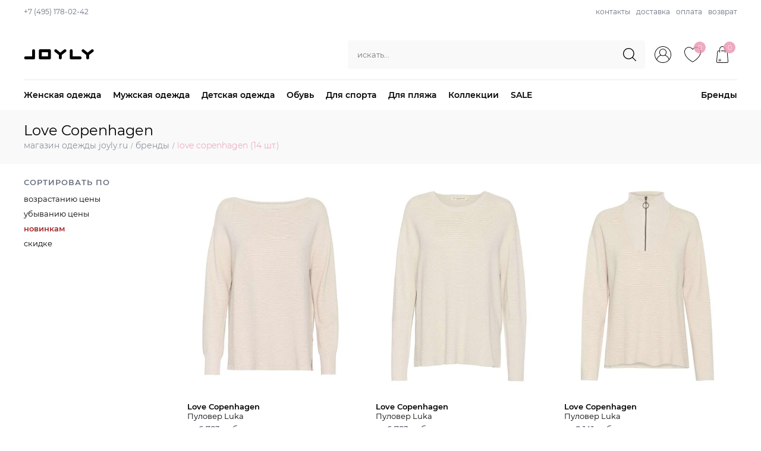

--- FILE ---
content_type: text/html; charset=utf-8
request_url: https://joyly.ru/brand/love-copenhagen/
body_size: 37158
content:


<!doctype html>
<html lang="ru">
<head>
    <meta charset="utf-8">
    <meta name="viewport" content="width=device-width, initial-scale=1">
    <meta http-equiv="X-UA-Compatible" content="IE=edge" />
    <title>Love Copenhagen купить в интернет-магазине одежды JOYLY.RU</title>
    <meta name="description" content="Купить Love Copenhagen в магазине JOYLY.RU. Более 14 моделей в наличии. Описание, фото, отзывы, гарантия качества. Бонусы. Доставка по РФ.">
    <meta name="keywords" content="Love Copenhagen купить, Love Copenhagen цена, Love Copenhagen интернет магазин одежды, Love Copenhagen продажа, Love Copenhagen заказ, Love Copenhagen доставка, Love Copenhagen в подарок, Love Copenhagen новинки, Love Copenhagen отзывы, Love Copenhagen описание, Love Copenhagen фото, Love Copenhagen новинки">
        <link href="/css/font.min.css" rel="stylesheet">
    <link href="/css/css08.css" rel="stylesheet">
    <link href="/favicon.ico" rel="icon" type="image/x-icon">
    <link href="/favicon.ico" rel="shortcut icon" type="image/x-icon">
    
</head>
<body>

    <div class="joylypage">

        <ul class="top">
            <li>+7 (495) 178-02-42</li>
            <li><a href="/joyly/contact/">контакты</a></li>
            <li><a href="/joyly/delivery/">доставка</a></li>
            <li><a href="/joyly/pay/">оплата</a></li>
            <li><a href="/joyly/return/">возврат</a></li>
        </ul>

        <div class="header fl000">
            <a href="#" class="hamburger"><span></span><span></span><span></span></a>
            <a href="https://joyly.ru" class="logo">JOYLY</a>
            <a href="/search/" class="head-icon" id="head-icon-find" title="поиск"><img src="/img/search.svg" alt="поиск" /></a>
            <form method="get" action="/search/" class="ffind"><input type="text" name="s" placeholder="искать..."><button type="submit"></button></form>
            <a href="/myjoyly/" class="head-icon" id="head-icon-cabinet" title="личный кабинет"><img src="/img/user.svg" alt="личный кабинет" /></a>
            <a href="/wishlist/" class="head-icon" id="head-icon-likes" title="избранное"><img src="/img/heart.svg" alt="избранное" /><span id="likeCnt">0</span></a>
            <a href="/basket/" class="head-icon" id="head-icon-basket" title="корзина"><img src="/img/bag.svg" alt="корзина" /><span id="bagCnt">0</span></a>
        </div>

        <ul class="menu">
            <li>
                <a href="/damen/cat/all/">Женская одежда</a>
                <div class="dropdown bg001">
                    <div class="dd-col"><ul><li><b>Категории</b></li><li><a href="/accessoires/cat/damen/">Аксессуары</a></li><li><a href="/damen/cat/wasche/">Белье</a></li><li><a href="/damen/cat/blusen/">Блузки</a></li><li><a href="/damen/cat/hosen/">Брюки</a></li><li><a href="/damen/cat/jeans/">Джинсы</a></li><li><a href="/damen/cat/westen/">Жилетки</a></li><li><a href="/damen/cat/jumpsuits/">Комбинезоны</a></li><li><a href="/damen/cat/shirts/">Кофты</a></li><li><a href="/damen/cat/jacken/">Куртки</a></li><li><a href="/damen/cat/mantel/">Пальто</a></li><li><a href="/damen/cat/blazer/">Пиджаки</a></li><li><a href="/damen/cat/kleider/">Платья</a></li><li><a href="/damen/cat/pullover/">Пуловеры</a></li><li><a href="/damen/cat/tops/">Топы</a></li><li><a href="/damen/cat/tuniken/">Туники</a></li><li><a href="/damen/cat/rocke/">Юбки</a></li></ul></div>
                    <div class="dd-col"><ul><li><b>Бренды</b></li><li><a href="/brand/adidas/">ADIDAS</a></li><li><a href="/brand/ajc/">AJC</a></li><li><a href="/brand/alba-moda/">ALBA MODA</a></li><li><a href="/brand/amy-vermont/">Amy Vermont</a></li><li><a href="/brand/aniston/">ANISTON</a></li><li><a href="/brand/betty-barclay/">BETTY BARCLAY</a></li><li><a href="/brand/calvin-klein/">Calvin Klein</a></li><li><a href="/brand/cecil/">CECIL</a></li><li><a href="/brand/comma/">COMMA</a></li><li><a href="/brand/eddie-bauer/">EDDIE BAUER</a></li><li><a href="/brand/esprit/">ESPRIT</a></li><li><a href="/brand/eterna/">ETERNA</a></li><li><a href="/brand/frank-walder/">FRANK WALDER</a></li><li><a href="/brand/gerry-weber/">Gerry Weber</a></li><li><a href="/brand/guess/">GUESS</a></li></ul></div>
                    <div class="dd-col"><ul><li><br /></li><li><a href="/brand/hallhuber/">HALLHUBER</a></li><li><a href="/brand/heine/">HEINE</a></li><li><a href="/brand/herrlicher/">Herrlicher</a></li><li><a href="/brand/jack-wolfskin/">JACK WOLFSKIN</a></li><li><a href="/brand/junarose/">Junarose</a></li><li><a href="/brand/kaffe/">KAFFE</a></li><li><a href="/brand/kangaroos/">KANGAROOS</a></li><li><a href="/brand/khujo/">KHUJO</a></li><li><a href="/brand/lascana/">LASCANA</a></li><li><a href="/brand/m-collection/">m. collection</a></li><li><a href="/brand/marc-o-polo/">MARC O'POLO</a></li><li><a href="/brand/mavi/">MAVI</a></li><li><a href="/brand/miamoda/">MIAMODA</a></li><li><a href="/brand/mona/">Mona</a></li><li><a href="/brand/nike/">NIKE</a></li></ul></div>
                    <div class="dd-col"><ul><li><br /></li><li><a href="/brand/only/">ONLY</a></li><li><a href="/brand/paola/">Paola</a></li><li><a href="/brand/puma/">PUMA</a></li><li><a href="/brand/reebok/">REEBOK</a></li><li><a href="/brand/roxy/">ROXY</a></li><li><a href="/brand/soliver/">S.OLIVER</a></li><li><a href="/brand/sandwich/">SANDWICH</a></li><li><a href="/brand/seidensticker/">SEIDENSTICKER</a></li><li><a href="/brand/selected/">SELECTED</a></li><li><a href="/brand/sheego/">SHEEGO</a></li><li><a href="/brand/street-one/">STREET ONE</a></li><li><a href="/brand/superdry/">SUPERDRY</a></li><li><a href="/brand/tom-tailor/">TOM TAILOR</a></li><li><a href="/brand/vero-moda/">VERO MODA</a></li><li><a href="/brand/zizzi/">Zizzi</a></li></ul></div>
                </div>
            </li>
            <li>
                <a href="/herren/cat/all/">Мужская одежда</a>
                <div class="dropdown bg001">
                    <div class="dd-col"><ul class="dd-menu"><li><b>Категории</b></li><li><a href="/accessoires/cat/herren/">Аксессуары</a></li><li><a href="/herren/cat/wasche/">Белье</a></li><li><a href="/herren/cat/hosen/">Брюки</a></li><li><a href="/herren/cat/jeans/">Джинсы</a></li><li><a href="/herren/cat/westen/">Жилетки</a></li><li><a href="/herren/cat/anzuge/">Костюмы</a></li><li><a href="/herren/cat/shirts/">Кофты</a></li><li><a href="/herren/cat/jacken/">Куртки</a></li><li><a href="/herren/cat/mantel/">Пальто</a></li><li><a href="/herren/cat/pullover/">Пуловеры</a></li><li><a href="/herren/cat/hemden/">Рубашки</a></li></ul></div>
                    <div class="dd-col"><ul class="dd-menu"><li><b>Бренды</b></li><li><a href="/brand/babista/">Babista</a></li><li><a href="/brand/blend/">BLEND</a></li><li><a href="/brand/casamoda/">Casamoda</a></li><li><a href="/brand/cipo-and-baxx/">CIPO & BAXX</a></li><li><a href="/brand/eddie-bauer/">EDDIE BAUER</a></li><li><a href="/brand/emilio-adani/">Emilio Adani</a></li><li><a href="/brand/engbers/">Engbers</a></li><li><a href="/brand/fioceo/">FIOCEO</a></li><li><a href="/brand/garcia/">Garcia</a></li><li><a href="/brand/jack-and-jones/">JACK &amp; JONES</a></li></ul></div>
                    <div class="dd-col"><ul class="dd-menu"><li><br /></li><li><a href="/brand/jack-wolfskin/">JACK WOLFSKIN</a></li><li><a href="/brand/jacques-britt/">Jacques Britt</a></li><li><a href="/brand/jan-vanderstorm/">Jan Vanderstorm</a></li><li><a href="/brand/jp1880/">JP1880</a></li><li><a href="/brand/khujo/">KHUJO</a></li><li><a href="/brand/men-plus/">Men Plus</a></li><li><a href="/brand/nike/">NIKE</a></li><li><a href="/brand/only-and-sons/">Only &amp; Sons</a></li><li><a href="/brand/puma/">PUMA</a></li><li><a href="/brand/quiksilver/">QUIKSILVER</a></li></ul></div>
                    <div class="dd-col"><ul class="dd-menu"><li><br /></li><li><a href="/brand/reebok/">REEBOK</a></li><li><a href="/brand/regatta/">REGATTA</a></li><li><a href="/brand/soliver/">S.OLIVER</a></li><li><a href="/brand/salsa/">Salsa</a></li><li><a href="/brand/seidensticker/">SEIDENSTICKER</a></li><li><a href="/brand/selected/">SELECTED</a></li><li><a href="/brand/solid/">Solid</a></li><li><a href="/brand/tom-tailor/">TOM TAILOR</a></li><li><a href="/brand/tommy-hilfiger/">TOMMY HILFIGER</a></li><li><a href="/brand/true-prodigy/">True Prodigy</a></li></ul></div>
                </div>
            </li>
            <li>
                <a href="/kinder/cat/all/">Детская одежда</a>
                <div class="dropdown bg001">
                    <div class="dd-col"><ul class="dd-menu"><li><b>Одежда для девочек</b></li><li><a href="/kinder/cat/madchen/blusen/">Блузки</a></li><li><a href="/kinder/cat/madchen/hosen/">Брюки</a></li><li><a href="/kinder/cat/madchen/kurze-hosen/">Брюки короткие</a></li><li><a href="/kinder/cat/madchen/strickjacken/">Вязаные жакеты</a></li><li><a href="/kinder/cat/madchen/jeans/">Джинсы</a></li><li><a href="/kinder/cat/madchen/westen/">Жилетки</a></li><li><a href="/kinder/cat/madchen/schneebekleidung/">Зимняя одежда</a></li><li><a href="/kinder/cat/madchen/overalls/">Комбинезоны</a></li><li><a href="/kinder/cat/madchen/shirts/">Кофты</a></li><li><a href="/kinder/cat/madchen/jacken/">Куртки</a></li><li><a href="/kinder/cat/madchen/leggings/">Леггинсы</a></li><li><a href="/kinder/cat/madchen/regenbekleidung/">Непромокаемая одежда</a></li><li><a href="/kinder/cat/madchen/schuhe/">Обувь</a></li><li><a href="/kinder/cat/madchen/mantel/">Пальто</a></li><li><a href="/kinder/cat/madchen/kleider/">Платья</a></li><li><a href="/kinder/cat/madchen/pullover/">Пуловера</a></li><li><a href="/kinder/cat/madchen/sweater/">Свитера</a></li><li><a href="/kinder/cat/madchen/tops/">Топы</a></li><li><a href="/kinder/cat/madchen/rocke/">Юбки</a></li></ul></div>
                    <div class="dd-col"><ul class="dd-menu"><li><b>Одежда для мальчиков</b></li><li><a href="/kinder/cat/jungen/hosen/">Брюки</a></li><li><a href="/kinder/cat/jungen/kurze-hosen/">Брюки короткие</a></li><li><a href="/kinder/cat/jungen/strickjacken/">Вязаные жакеты</a></li><li><a href="/kinder/cat/jungen/jeans/">Джинсы</a></li><li><a href="/kinder/cat/jungen/westen/">Жилетки</a></li><li><a href="/kinder/cat/jungen/schneebekleidung/">Зимняя одежда</a></li><li><a href="/kinder/cat/jungen/overalls/">Комбинезоны</a></li><li><a href="/kinder/cat/jungen/shirts/">Кофты</a></li><li><a href="/kinder/cat/jungen/jacken/">Куртки</a></li><li><a href="/kinder/cat/jungen/regenbekleidung/">Непромокаемая одежда</a></li><li><a href="/kinder/cat/jungen/schuhe/">Обувь</a></li><li><a href="/kinder/cat/jungen/pullover/">Пуловера</a></li><li><a href="/kinder/cat/jungen/hemden/">Рубашки</a></li><li><a href="/kinder/cat/jungen/sweater/">Свитера</a></li></ul></div>
                    <div class="dd-col"><ul class="dd-menu"><li><b>Бренды</b></li><li><a href="/brand/arizona/">ARIZONA</a></li><li><a href="/brand/bench/">Bench</a></li><li><a href="/brand/buffalo/">BUFFALO</a></li><li><a href="/brand/chiemsee/">CHIEMSEE</a></li><li><a href="/brand/cmp/">CMP</a></li><li><a href="/brand/converse/">CONVERSE</a></li><li><a href="/brand/dc/">DC</a></li><li><a href="/brand/garcia/">Garcia</a></li><li><a href="/brand/geox/">GEOX</a></li><li><a href="/brand/jack-and-jones/">JACK &amp; JONES</a></li><li><a href="/brand/jack-wolfskin/">JACK WOLFSKIN</a></li><li><a href="/brand/kangaroos/">KANGAROOS</a></li><li><a href="/brand/kaporal/">Kaporal</a></li><li><a href="/brand/kappa/">KAPPA</a></li><li><a href="/brand/kids-only/">Kids ONLY</a></li><li><a href="/brand/killtec/">KILLTEC</a></li><li><a href="/brand/lego-wear/">Lego Wear</a></li><li><a href="/brand/lico/">LICO</a></li><li><a href="/brand/logoshirt/">LOGOSHIRT</a></li></ul></div>
                    <div class="dd-col"><ul class="dd-menu"><li><br /></li><li><a href="/brand/marc-o-polo/">MARC O'POLO</a></li><li><a href="/brand/name-it/">Name It</a></li><li><a href="/brand/next/">NEXT</a></li><li><a href="/brand/nike/">NIKE</a></li><li><a href="/brand/nop/">NOP</a></li><li><a href="/brand/noppies/">Noppies</a></li><li><a href="/brand/puma/">PUMA</a></li><li><a href="/brand/quiksilver/">QUIKSILVER</a></li><li><a href="/brand/reebok/">REEBOK</a></li><li><a href="/brand/regatta/">REGATTA</a></li><li><a href="/brand/reima/">reima</a></li><li><a href="/brand/roxy/">ROXY</a></li><li><a href="/brand/soliver/">S.OLIVER</a></li><li><a href="/brand/salt-and-pepper/">Salt &amp; Pepper</a></li><li><a href="/brand/superfit/">Superfit</a></li><li><a href="/brand/tom-tailor/">TOM TAILOR</a></li><li><a href="/brand/tommy-hilfiger/">TOMMY HILFIGER</a></li><li><a href="/brand/trespass/">Trespass</a></li><li><a href="/brand/trigema/">TRIGEMA</a></li></ul></div>
                </div>
            </li>
            <li>
                <a href="/schuhe/cat/all/">Обувь</a>
                <div class="dropdown bg001">
                    <div class="dd-col"><ul class="dd-menu"><li><b>Обувь для женщин</b></li><li><a href="/schuhe/cat/damen/ballerinas/">Балетки</a></li><li><a href="/schuhe/cat/damen/high-heels/">Высокий каблук</a></li><li><a href="/schuhe/cat/damen/hausschuhe/">Домашняя обувь</a></li><li><a href="/schuhe/cat/damen/halbschuhe/">Полуботинки</a></li><li><a href="/schuhe/cat/damen/stiefeletten/">Полусапожки</a></li><li><a href="/schuhe/cat/damen/stiefel/">Сапоги</a></li><li><a href="/schuhe/cat/damen/pumps/">Туфли</a></li></ul></div>
                    <div class="dd-col"><ul class="dd-menu"><li><b>Обувь для мужчин</b></li><li><a href="/schuhe/cat/herren/business-schuhe/">Бизнес-обувь</a></li><li><a href="/schuhe/cat/herren/boots/">Ботинки</a></li><li><a href="/schuhe/cat/herren/hausschuhe/">Домашняя обувь</a></li><li><a href="/schuhe/cat/herren/sneaker/">Кроссовки</a></li><li><a href="/schuhe/cat/herren/halbschuhe/">Полуботинки</a></li><li><a href="/schuhe/cat/herren/stiefeletten/">Полусапожки</a></li><li><a href="/schuhe/cat/herren/gummistiefel/">Резиновые сапоги</a></li><li><a href="/schuhe/cat/herren/clogs/">Сабо</a></li><li><a href="/schuhe/cat/herren/sportschuhe/">Спортивная обувь</a></li></ul></div>
                    <div class="dd-col"><ul class="dd-menu"><li><b>Бренды</b></li><li><a href="/brand/alba-moda/">ALBA MODA</a></li><li><a href="/brand/bama/">BAMA</a></li><li><a href="/brand/bianco/">Bianco</a></li><li><a href="/brand/bugatti/">BUGATTI</a></li><li><a href="/brand/dogo/">DOGO</a></li><li><a href="/brand/ekonika/">ekonika</a></li><li><a href="/brand/gabor/">GABOR</a></li><li><a href="/brand/geox/">GEOX</a></li><li><a href="/brand/heine/">HEINE</a></li></ul></div>
                    <div class="dd-col"><ul class="dd-menu"><li><br /></li><li><a href="/brand/lloyd/">LLOYD</a></li><li><a href="/brand/nike/">NIKE</a></li><li><a href="/brand/peter-kaiser/">Peter Kaiser</a></li><li><a href="/brand/puma/">PUMA</a></li><li><a href="/brand/reebok/">REEBOK</a></li><li><a href="/brand/rieker/">RIEKER</a></li><li><a href="/brand/sioux/">SIOUX</a></li><li><a href="/brand/tamaris/">TAMARIS</a></li><li><a href="/brand/think/">Think</a></li></ul></div>
                </div>
            </li>
            <li>
                <a href="/sport-wear/cat/all/">Для спорта</a>
                <div class="dropdown bg001">
                    <div class="dd-col"><ul class="dd-menu"><li><b>Женская спортивная</b></li><li><a href="/sport-wear/cat/damen/hosen/">Брюки</a></li><li><a href="/sport-wear/cat/damen/shirts/">Кофты</a></li><li><a href="/sport-wear/cat/damen/jacken-und-westen/">Куртки и Жилетки</a></li><li><a href="/sport-wear/cat/damen/unterwasche/">Нижнее белье</a></li><li><a href="/sport-wear/cat/damen/socken-und-strumpfe/">Носки и Колготки</a></li><li><a href="/sport-wear/cat/damen/kleider-und-rocke/">Платья и Юбки</a></li><li><a href="/sport-wear/cat/damen/bademode/">Пляжная- и Сёрфмода</a></li><li><a href="/sport-wear/cat/damen/pullover-und-sweater/">Пуловеры и Свитеры</a></li><li><a href="/sport-wear/cat/damen/trainingsanzuge/">Спортивные костюмы</a></li><li><a href="/sport-wear/cat/damen/trikots-und-fanartikel/">Трико и Фан-одежда</a></li></ul></div>
                    <div class="dd-col"><ul class="dd-menu"><li><b>Мужская спортивная</b></li><li><a href="/sport-wear/cat/herren/hosen/">Брюки</a></li><li><a href="/sport-wear/cat/herren/shirts/">Кофты</a></li><li><a href="/sport-wear/cat/herren/jacken-und-westen/">Куртки и Жилетки</a></li><li><a href="/sport-wear/cat/herren/unterwasche/">Нижнее белье</a></li><li><a href="/sport-wear/cat/herren/socken-und-strumpfe/">Носки и Колготки</a></li><li><a href="/sport-wear/cat/herren/bademode/">Пляжная- и Сёрфмода</a></li><li><a href="/sport-wear/cat/herren/pullover-und-sweater/">Пуловеры и Свитеры</a></li><li><a href="/sport-wear/cat/herren/trainingsanzuge/">Спортивные костюмы</a></li><li><a href="/sport-wear/cat/herren/trikots-und-fanartikel/">Трико и Фан-одежда</a></li></ul></div>
                    <div class="dd-col"><ul class="dd-menu"><li><br /></li></ul></div>
                    <div class="dd-col"><ul class="dd-menu"><li><br /></li></ul></div>
                </div>
            </li>
            <li>
                <a href="/bademode/cat/all/">Для пляжа</a>
                <div class="dropdown bg001">
                    <div class="dd-col"><ul class="dd-menu"><li><b>Женская пляжная мода</b></li><li><a href="/bademode/cat/damen/bikinis/">Бикини</a></li><li><a href="/bademode/cat/damen/badeanzuge/">Купальники</a></li><li><a href="/bademode/cat/damen/strandaccessoires/">Пляжные аксессуары</a></li><li><a href="/bademode/cat/damen/bademantel/">Халаты</a></li></ul></div>
                    <div class="dd-col"><ul class="dd-menu"><li><b>Мужская пляжная мода</b></li><li><a href="/bademode/cat/herren/badehosen/">Плавки</a></li><li><a href="/bademode/cat/herren/bademantel/">Халаты</a></li></ul></div>
                    <div class="dd-col"><ul class="dd-menu"><li><br /></li></ul></div>
                    <div class="dd-col"><ul class="dd-menu"><li><br /></li></ul></div>
                </div>
            </li>
            <li><a href="/kollection/c/alle/">Коллекции</a></li>
            <li><a href="/sale/cat/alle/">SALE</a></li>
            <li><a href="/brands/">Бренды</a></li>
        </ul>

        


<div class="main-title bg001">
    <h1>Love Copenhagen</h1>
    <ul itemscope itemtype="http://schema.org/BreadcrumbList" class="breadcrumb"><li itemscope itemprop="itemListElement" itemtype="http://schema.org/ListItem"><a itemprop="item" title="Магазин одежды joyly.ru" href="/"><span itemprop="name">Магазин одежды joyly.ru</span><meta itemprop="position" content="1"></a></li><li class="sp">/</li><li itemscope itemprop="itemListElement" itemtype="http://schema.org/ListItem"><a itemprop="item" title="Бренды" href="/brands/"><span itemprop="name">Бренды</span><meta itemprop="position" content="2"></a></li><li class="sp">/</li><li itemscope itemprop="itemListElement" itemtype="http://schema.org/ListItem"><b itemprop="name">Love Copenhagen (14 шт.)</b><meta itemprop="position" content="3"></li></ul>
</div>

<div class="main">
    <div class="filter-btn"><a href="#">Фильтры<b>+</b></a></div>
    <div class="cart-fl">
        <div class="cart-menu">
            <h3>Сортировать по</h3><ul><li><a href="/brand/love-copenhagen/?sort=1">возрастанию цены</a></li><li><a href="/brand/love-copenhagen/?sort=2">убыванию цены</a></li><li><b>новинкам</b></li><li><a href="/brand/love-copenhagen/?sort=4">скидке</a></li></ul>
        </div>
        <div class="cart-data">
            <div class="carts">
    <div class="cart">
        <a href="/p/love-copenhagen-22620549/" title="Пуловер Luka, Love Copenhagen" class="cart-img"><img src="https://joyly.ru/pics/ay/50/a8/a/50a83cf01909403ba97a0c80e0c8e507.jpg" alt="Пуловер Luka" /></a>
        <p><a href="/p/love-copenhagen-22620549/"><b>Love Copenhagen</b><br />Пуловер Luka</a></p>
        <p class="cart-price">от 6&#160;783 руб.</p>
        <div class="cart-fl">
                    </div>
<p class="cart-color">светло-бежевый</p><p class="cart-sizes">L, M, S, xL, XS, XXL</p><div class="cart-icons"><img src="https://joyly.ru/pics/ay/50/a8/a/50a83cf01909403ba97a0c80e0c8e507.jpg" alt="светло-бежевый" /><img src="https://joyly.ru/pics/ay/fa/0e/a/fa0e1cc311f04c0784dfbacd76aedb0a.jpg" alt="цв.увядшей розы" /></div>    </div>
    <div class="cart">
        <a href="/p/love-copenhagen-22620496/" title="Пуловер Luka, Love Copenhagen" class="cart-img"><img src="https://joyly.ru/pics/ay/e2/41/a/e2417b17d1db44a2a0b597bcff74dceb.jpg" alt="Пуловер Luka" /></a>
        <p><a href="/p/love-copenhagen-22620496/"><b>Love Copenhagen</b><br />Пуловер Luka</a></p>
        <p class="cart-price">от 6&#160;783 руб.</p>
        <div class="cart-fl">
                    </div>
<p class="cart-color">светло-бирюзовый</p><p class="cart-sizes">L, M, S, xL, XS, XXL</p><div class="cart-icons"><img src="https://joyly.ru/pics/ay/e2/41/a/e2417b17d1db44a2a0b597bcff74dceb.jpg" alt="светло-бирюзовый" /><img src="https://joyly.ru/pics/ay/c8/d9/a/c8d9a1cd50894e8e8fb640d1b45eb5c7.jpg" alt="черный" /></div>    </div>
    <div class="cart">
        <a href="/p/love-copenhagen-22620550/" title="Пуловер Luka, Love Copenhagen" class="cart-img"><img src="https://joyly.ru/pics/ay/ef/f7/a/eff77e036ab14750afef700cb76f2b4e.jpg" alt="Пуловер Luka" /></a>
        <p><a href="/p/love-copenhagen-22620550/"><b>Love Copenhagen</b><br />Пуловер Luka</a></p>
        <p class="cart-price">от 8&#160;141 руб.</p>
        <div class="cart-fl">
                    </div>
<p class="cart-color">светло-бирюзовый</p><p class="cart-sizes">L, M, S, xL, XS, XXL</p><div class="cart-icons"><img src="https://joyly.ru/pics/ay/ef/f7/a/eff77e036ab14750afef700cb76f2b4e.jpg" alt="светло-бирюзовый" /><img src="https://joyly.ru/pics/ay/ce/45/a/ce453e5c57354078bb769e9badd0377e.jpg" alt="черный" /></div>    </div>
    <div class="cart">
        <a href="/p/love-copenhagen-21704936/" title="Платье Shani, Love Copenhagen" class="cart-img"><img src="https://joyly.ru/pics/ay/1d/17/a/1d17776d0cc240c0b5c34b34497f7912.jpg" alt="Платье Shani" /></a>
        <p><a href="/p/love-copenhagen-21704936/"><b>Love Copenhagen</b><br />Платье Shani</a></p>
        <p class="cart-price">от 8&#160;141 руб.</p>
        <div class="cart-fl">
                    </div>
<p class="cart-color">зеленый</p><p class="cart-sizes">34, 36, 38, 40, 42, 44, 46</p>    </div>
    <div class="cart">
        <a href="/p/love-copenhagen-22317756/" title="Платье Oda, Love Copenhagen" class="cart-img"><img src="https://joyly.ru/pics/ay/4d/77/a/4d77495b0eb449b7bfbc20889c75761d.jpg" alt="Платье Oda" /></a>
        <p><a href="/p/love-copenhagen-22317756/"><b>Love Copenhagen</b><br />Платье Oda</a></p>
        <p class="cart-price">от 9&#160;499 руб.</p>
        <div class="cart-fl">
                    </div>
<p class="cart-color">черный</p><p class="cart-sizes">34, 36, 38, 40, 42, 44, 46</p>    </div>
    <div class="cart">
        <a href="/p/love-copenhagen-21704669/" title="Платье Kira, Love Copenhagen" class="cart-img"><img src="https://joyly.ru/pics/ay/ac/16/a/ac168e945206453885fdd2831c072f2d.jpg" alt="Платье Kira" /></a>
        <p><a href="/p/love-copenhagen-21704669/"><b>Love Copenhagen</b><br />Платье Kira</a></p>
        <p class="cart-price">от 8&#160;141 руб.</p>
        <div class="cart-fl">
                    </div>
<p class="cart-color">черный</p><p class="cart-sizes">34, 36, 38, 40, 42, 44</p><div class="cart-icons"><img src="https://joyly.ru/pics/ay/08/da/a/08dae5ec68be4359bac87cf7fb73d981.jpg" alt="темно-зеленый" /><img src="https://joyly.ru/pics/ay/ac/16/a/ac168e945206453885fdd2831c072f2d.jpg" alt="черный" /></div>    </div>
    <div class="cart">
        <a href="/p/love-copenhagen-17722685/" title="Вечернее платье Lora, Love Copenhagen" class="cart-img"><img src="https://joyly.ru/pics/ay/5e/af/a/5eafc2387aa345d78b196695ecba712d.jpg" alt="Вечернее платье Lora" /></a>
        <p><a href="/p/love-copenhagen-17722685/"><b>Love Copenhagen</b><br />Вечернее платье Lora</a></p>
        <p class="cart-price">от 21&#160;721 руб.</p>
        <div class="cart-fl">
                    </div>
<p class="cart-color">еловый</p><p class="cart-sizes">34, 36, 38, 40, 42, 44, 46</p><div class="cart-icons"><img src="https://joyly.ru/pics/ay/5e/af/a/5eafc2387aa345d78b196695ecba712d.jpg" alt="еловый" /><img src="https://joyly.ru/pics/ay/cd/8a/a/cd8a373ea2c34d94885df0094ff98ac2.jpg" alt="лиловый" /><img src="https://joyly.ru/pics/ay/b8/9a/a/b89a6b115cd240e28a3eea6c94f80385.jpg" alt="синий" /></div>    </div>
    <div class="cart">
        <a href="/p/love-copenhagen-17412548/" title="Платье Lora, Love Copenhagen" class="cart-img"><img src="https://joyly.ru/pics/ay/c4/3b/a/c43b0f0093f64f51a38f5b0d2009a8bc.jpg" alt="Платье Lora" /></a>
        <p><a href="/p/love-copenhagen-17412548/"><b>Love Copenhagen</b><br />Платье Lora</a></p>
        <p class="cart-price">от 20&#160;363 руб.</p>
        <div class="cart-fl">
                    </div>
<p class="cart-color">изумрудный</p><p class="cart-sizes">34, 36, 38, 40, 42, 44, 46</p><div class="cart-icons"><img src="https://joyly.ru/pics/ay/c4/3b/a/c43b0f0093f64f51a38f5b0d2009a8bc.jpg" alt="изумрудный" /><img src="https://joyly.ru/pics/ay/64/a5/a/64a59aab7e274f9999984d25d6711505.jpg" alt="синий" /><img src="https://joyly.ru/pics/ay/fe/a7/a/fea7b846ba0a4492babaec5b1034b782.jpg" alt="цв.морской волны" /><img src="https://joyly.ru/pics/ay/58/84/a/5884d26e07964e31a478186b1e0a0117.jpg" alt="черный" /></div>    </div>
    <div class="cart">
        <a href="/p/love-copenhagen-17486050/" title="туника Luda, Love Copenhagen" class="cart-img"><img src="https://joyly.ru/pics/ay/05/9d/a/059d15eac1254769b28b7905457602fe.jpg" alt="туника Luda" /></a>
        <p><a href="/p/love-copenhagen-17486050/"><b>Love Copenhagen</b><br />туника Luda</a></p>
        <p class="cart-price">от 6&#160;783 руб.</p>
        <div class="cart-fl">
                    </div>
<p class="cart-color">mischfarben</p><p class="cart-sizes">L, M, S, xL, XS, XXL, XXXL</p>    </div>
    <div class="cart">
        <a href="/p/love-copenhagen-18240825/" title="Брюки узкого кроя Kamri, Love Copenhagen" class="cart-img"><img src="https://joyly.ru/pics/ay/df/e8/a/dfe8b974a0ba42f3bedfccf12454dfdd.jpg" alt="Брюки узкого кроя Kamri" /></a>
        <p><a href="/p/love-copenhagen-18240825/"><b>Love Copenhagen</b><br />Брюки узкого кроя Kamri</a></p>
        <p class="cart-price">от 6&#160;783 руб.</p>
        <div class="cart-fl">
                    </div>
<p class="cart-color">оливковый</p><p class="cart-sizes">34, 36, 38, 40, 42, 44, 46</p><div class="cart-icons"><img src="https://joyly.ru/pics/ay/ea/d8/a/ead8c41e5b3b424bbb7a58950fb7c35d.jpg" alt="beigemeliert" /><img src="https://joyly.ru/pics/ay/df/e8/a/dfe8b974a0ba42f3bedfccf12454dfdd.jpg" alt="оливковый" /><img src="https://joyly.ru/pics/ay/55/c5/a/55c5db18bebf4e508271e493ddcf6a4f.jpg" alt="цв.морской волны" /></div>    </div>
    <div class="cart">
        <a href="/p/love-copenhagen-22620430/" title="Зауженные брюки-карго, Love Copenhagen" class="cart-img"><img src="https://joyly.ru/pics/ay/93/af/a/93af5dc243b44ed6aeaa6e97cf4fe05b.jpg" alt="Зауженные брюки-карго" /></a>
        <p><a href="/p/love-copenhagen-22620430/"><b>Love Copenhagen</b><br />Зауженные брюки-карго</a></p>
        <p class="cart-price">от 8&#160;141 руб.</p>
        <div class="cart-fl">
                    </div>
<p class="cart-color">черный</p><p class="cart-sizes">34, 36, 38, 40, 42, 44, 46</p><div class="cart-icons"><img src="https://joyly.ru/pics/ay/5d/0e/a/5d0e9e721f3340bc945e6a2810b3ca79.jpg" alt="оливковый" /><img src="https://joyly.ru/pics/ay/93/af/a/93af5dc243b44ed6aeaa6e97cf4fe05b.jpg" alt="черный" /></div>    </div>
    <div class="cart">
        <a href="/p/love-copenhagen-22620527/" title="Обычные брюки Mika, Love Copenhagen" class="cart-img"><img src="https://joyly.ru/pics/ay/59/f6/a/59f667f4f79e492d8b22baba5b70dbdf.jpg" alt="Обычные брюки Mika" /></a>
        <p><a href="/p/love-copenhagen-22620527/"><b>Love Copenhagen</b><br />Обычные брюки Mika</a></p>
        <p class="cart-price">от 8&#160;141 руб.</p>
        <div class="cart-fl">
                    </div>
<p class="cart-color">оливковый</p><p class="cart-sizes">34, 36, 38, 40, 42, 44, 46</p>    </div>
    <div class="cart">
        <a href="/p/love-copenhagen-22620510/" title="Свитшот Sammi, Love Copenhagen" class="cart-img"><img src="https://joyly.ru/pics/ay/1a/21/a/1a21e2a4062c4b46be72d2f8d6b7e3e6.jpg" alt="Свитшот Sammi" /></a>
        <p><a href="/p/love-copenhagen-22620510/"><b>Love Copenhagen</b><br />Свитшот Sammi</a></p>
        <p class="cart-price">от 6&#160;783 руб.</p>
        <div class="cart-fl">
                    </div>
<p class="cart-color">серый меланж</p><p class="cart-sizes">L, M, S, xL, XS, XXL</p><div class="cart-icons"><img src="https://joyly.ru/pics/ay/c5/8e/a/c58e1a426ee246508fcaa5002e7e11fc.jpg" alt="розовый" /><img src="https://joyly.ru/pics/ay/1a/21/a/1a21e2a4062c4b46be72d2f8d6b7e3e6.jpg" alt="серый меланж" /><img src="https://joyly.ru/pics/ay/5b/1f/a/5b1ffaa76146481ab9168ed8b8ea2844.jpg" alt="синий" /></div>    </div>
    <div class="cart">
        <a href="/p/love-copenhagen-22620499/" title="Толстовка Sammi, Love Copenhagen" class="cart-img"><img src="https://joyly.ru/pics/ay/58/ac/a/58ac3449ff3f447fa5aa3fe8def117d5.jpg" alt="Толстовка Sammi" /></a>
        <p><a href="/p/love-copenhagen-22620499/"><b>Love Copenhagen</b><br />Толстовка Sammi</a></p>
        <p class="cart-price">от 6&#160;783 руб.</p>
        <div class="cart-fl">
                    </div>
<p class="cart-color">розовый</p><p class="cart-sizes">L, M, S, xL, XS, XXL</p><div class="cart-icons"><img src="https://joyly.ru/pics/ay/58/ac/a/58ac3449ff3f447fa5aa3fe8def117d5.jpg" alt="розовый" /><img src="https://joyly.ru/pics/ay/7a/23/a/7a238267ad7d4e1aaeec419dbaacdc86.jpg" alt="серый меланж" /><img src="https://joyly.ru/pics/ay/29/ac/a/29ac61af9b2f4eb08fe5b7d01c9ff7bc.jpg" alt="синий" /></div>    </div>
            </div>
            
        </div>
    </div>
</div>



        <div class="footer bg001">
            <div class="footer-text">
                <h6>Женская мода</h6>
                <ul><li><a href="/damen/cat/blusen/">Блузки для женщин</a></li><li><a href="/damen/cat/hosen/">Брюки для женщин</a></li><li><a href="/damen/cat/jeans/">Джинсы для женщин</a></li><li><a href="/damen/cat/shirts/">Кофты для женщин</a></li><li><a href="/damen/cat/jacken/">Куртки для женщин</a></li><li><a href="/damen/cat/mantel/">Пальто для женщин</a></li><li><a href="/damen/cat/blazer/">Пиджаки для женщин</a></li><li><a href="/damen/cat/kleider/">Платья для женщин</a></li><li><a href="/damen/cat/pullover/">Пуловеры для женщин</a></li><li><a href="/damen/cat/tops/">Топы для женщин</a></li><li><a href="/damen/cat/tuniken/">Туники для женщин</a></li><li><a href="/damen/cat/rocke/">Юбки для женщин</a></li></ul>
            </div>
            <div class="footer-text">
                <h6>Мужская мода</h6>
                <ul><li><a href="/herren/cat/wasche/">Белье для мужчин</a></li><li><a href="/herren/cat/hosen/">Брюки для мужчин</a></li><li><a href="/herren/cat/jeans/">Джинсы для мужчин</a></li><li><a href="/herren/cat/westen/">Жилетки для мужчин</a></li><li><a href="/herren/cat/anzuge/">Костюмы для мужчин</a></li><li><a href="/herren/cat/shirts/">Кофты для мужчин</a></li><li><a href="/herren/cat/jacken/">Куртки для мужчин</a></li><li><a href="/herren/cat/mantel/">Пальто для мужчин</a></li><li><a href="/herren/cat/pullover/">Пуловеры для мужчин</a></li><li><a href="/herren/cat/hemden/">Рубашки для мужчин</a></li></ul>
            </div>
            <div class="footer-text">
                <h6>Информация</h6>
                <ul><li><a href="/joyly/contact/">Контакты</a></li><li><a href="/joyly/delivery/">Доставка</a></li><li><a href="/joyly/pay/">Оплата</a></li><li><a href="/joyly/bonus/">Бонусы</a></li><li><a href="/joyly/return/">Возврат</a></li><li><a href="/joyly/sizes/damen/">Женские размеры</a></li><li><a href="/joyly/sizes/herren/">Мужские размеры</a></li><li><a href="/joyly/sizes/kinder/">Детские размеры</a></li><li><a href="/joyly/sizes/schuhe/">Размеры обуви</a></li><li><a href="/brands/">О брендах</a></li><li><a href="/joyly/privacy-policy/">Положение о персональных данных</a></li><li><a href="/joyly/user-agreement/">Пользовательское соглашение</a></li></ul>
            </div>
            <div class="footer-phone">
                <p class="phone-email"><span>Телефон</span><br />+7 (495) 178-02-42</p>
                <p class="phone-email"><span>E-Mail</span><br /><a href="mailto:info@joyly.ru">info@joyly.ru</a></p>
            </div>
        </div>

        <div class="pay-icon"><a href="/joyly/pay/"><img src="/img/pay/visa.png" alt="принимаем карты VISA" /></a><a href="/joyly/pay/"><img src="/img/pay/mastercard.png" alt="принимаем карты Mastercard" /></a><a href="/joyly/pay/"><img src="/img/pay/mir.png" alt="принимаем карты МИР" /></a></div>

    </div>
    <div id="totop">&#11014;</div>

    <script src="/js/jquery-3.7.1.min.js"></script>
    <script src="/js/mp.min.js"></script>
    
    <script>
        $(function () {
            $('.cart-icons img').mouseover(function () {
                var opp = $(this).parent().parent();
                $('.cart-img img', opp).attr('src', $(this).attr('src'));
                $('.cart-color', opp).text($(this).attr("alt"));
            });
        });
    </script>

    <!-- Yandex.Metrika counter -->
    <script>(function (m, e, t, r, i, k, a) { m[i] = m[i] || function () { (m[i].a = m[i].a || []).push(arguments) }; m[i].l = 1 * new Date(); k = e.createElement(t), a = e.getElementsByTagName(t)[0], k.async = 1, k.src = r, a.parentNode.insertBefore(k, a) })(window, document, "script", "https://mc.yandex.ru/metrika/tag.js", "ym"); ym(54760168, "init", { clickmap: true, trackLinks: true, accurateTrackBounce: true });</script> <noscript><div><img src="https://mc.yandex.ru/watch/54760168" style="position:absolute; left:-9999px;" alt="" /></div></noscript> <!-- /Yandex.Metrika counter -->
</body>
</html>






--- FILE ---
content_type: text/css
request_url: https://joyly.ru/css/font.min.css
body_size: 247
content:
@font-face{font-family:'RadioStars-Regular';src:local(RadioStars-Regular),url('/font/radio stars.woff') format("woff");font-style:normal;font-weight:400}@font-face{font-family:'Montserrat';src:url(/font/Montserrat-Thin.eot);src:local('Montserrat Thin'),local(Montserrat-Thin),url(/font/Montserrat-Thin.eot?#iefix) format("embedded-opentype"),url(/font/Montserrat-Thin.woff) format("woff"),url(/font/Montserrat-Thin.ttf) format("truetype");font-weight:100;font-style:normal}@font-face{font-family:'Montserrat';src:url(/font/Montserrat-ExtraLight.eot);src:local('Montserrat ExtraLight'),local(Montserrat-ExtraLight),url(/font/Montserrat-ExtraLight.eot?#iefix) format("embedded-opentype"),url(/font/Montserrat-ExtraLight.woff) format("woff"),url(/font/Montserrat-ExtraLight.ttf) format("truetype");font-weight:200;font-style:normal}@font-face{font-family:'Montserrat';src:url(/font/Montserrat-Light.eot);src:local('Montserrat Light'),local(Montserrat-Light),url(/font/Montserrat-Light.eot?#iefix) format("embedded-opentype"),url(/font/Montserrat-Light.woff) format("woff"),url(/font/Montserrat-Light.ttf) format("truetype");font-weight:300;font-style:normal}@font-face{font-family:'Montserrat';src:url(/font/Montserrat-Regular.eot);src:local('Montserrat Regular'),local(Montserrat-Regular),url(/font/Montserrat-Regular.eot?#iefix) format("embedded-opentype"),url(/font/Montserrat-Regular.woff) format("woff"),url(/font/Montserrat-Regular.ttf) format("truetype");font-weight:400;font-style:normal}@font-face{font-family:'Montserrat';src:url(/font/Montserrat-Medium.eot);src:local('Montserrat Medium'),local(Montserrat-Medium),url(/font/Montserrat-Medium.eot?#iefix) format("embedded-opentype"),url(/font/Montserrat-Medium.woff) format("woff"),url(/font/Montserrat-Medium.ttf) format("truetype");font-weight:500;font-style:normal}@font-face{font-family:'Montserrat';src:url(/font/Montserrat-SemiBold.eot);src:local('Montserrat SemiBold'),local(Montserrat-SemiBold),url(/font/Montserrat-SemiBold.eot?#iefix) format("embedded-opentype"),url(/font/Montserrat-SemiBold.woff) format("woff"),url(/font/Montserrat-SemiBold.ttf) format("truetype");font-weight:600;font-style:normal}@font-face{font-family:'Montserrat';src:url(/font/Montserrat-Bold.eot);src:local('Montserrat Bold'),local(Montserrat-Bold),url(/font/Montserrat-Bold.eot?#iefix) format("embedded-opentype"),url(/font/Montserrat-Bold.woff) format("woff"),url(/font/Montserrat-Bold.ttf) format("truetype");font-weight:700;font-style:normal}@font-face{font-family:'Montserrat';src:url(/font/Montserrat-ExtraBold.eot);src:local('Montserrat ExtraBold'),local(Montserrat-ExtraBold),url(/font/Montserrat-ExtraBold.eot?#iefix) format("embedded-opentype"),url(/font/Montserrat-ExtraBold.woff) format("woff"),url(/font/Montserrat-ExtraBold.ttf) format("truetype");font-weight:800;font-style:normal}@font-face{font-family:'Montserrat';src:url(/font/Montserrat-Black.eot);src:local('Montserrat Black'),local(Montserrat-Black),url(/font/Montserrat-Black.eot?#iefix) format("embedded-opentype"),url(/font/Montserrat-Black.woff) format("woff"),url(/font/Montserrat-Black.ttf) format("truetype");font-weight:900;font-style:normal}

--- FILE ---
content_type: image/svg+xml
request_url: https://joyly.ru/img/heart.svg
body_size: 760
content:
<svg height="480pt" viewBox="0 -20 480 480" width="480pt" xmlns="http://www.w3.org/2000/svg"><path d="m348 0c-43 .0664062-83.28125 21.039062-108 56.222656-24.71875-35.183594-65-56.1562498-108-56.222656-70.320312 0-132 65.425781-132 140 0 72.679688 41.039062 147.535156 118.6875 216.480469 35.976562 31.882812 75.441406 59.597656 117.640625 82.625 2.304687 1.1875 5.039063 1.1875 7.34375 0 42.183594-23.027344 81.636719-50.746094 117.601563-82.625 77.6875-68.945313 118.726562-143.800781 118.726562-216.480469 0-74.574219-61.679688-140-132-140zm-108 422.902344c-29.382812-16.214844-224-129.496094-224-282.902344 0-66.054688 54.199219-124 116-124 41.867188.074219 80.460938 22.660156 101.03125 59.128906 1.539062 2.351563 4.160156 3.765625 6.96875 3.765625s5.429688-1.414062 6.96875-3.765625c20.570312-36.46875 59.164062-59.054687 101.03125-59.128906 61.800781 0 116 57.945312 116 124 0 153.40625-194.617188 266.6875-224 282.902344zm0 0"/></svg>